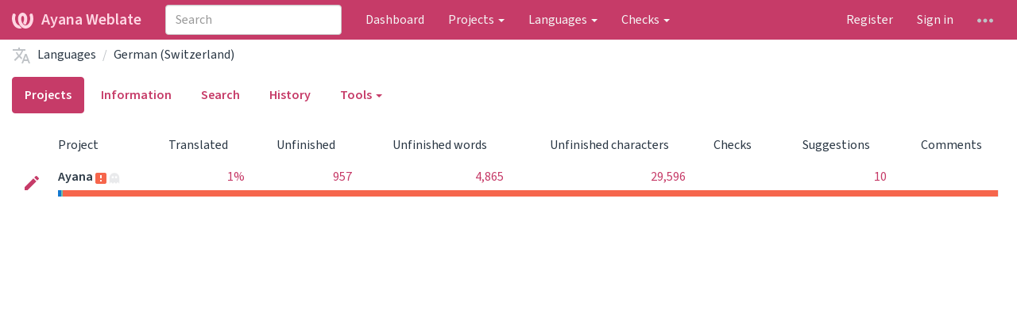

--- FILE ---
content_type: text/css
request_url: https://translate.ayana.io/css/custom.css?47b23e9d121d3991
body_size: 141
content:
.navbar-inverse {
    background-color: #c63b68;
  }


.navbar-inverse .navbar-brand,
.navbar-inverse .navbar-nav > li > a {
  color: #f5f5f5;
}
.navbar a path {
  fill: ;
}


  .sort-cell:hover {
    color: #c63b68;
  }
  .nav-pills > li > a,
  .btn-default {
    color: #c63b68;
  }
  .btn-link:hover path {
    fill: #c63b68;
  }

  .green path,
  .btn-default path {
    fill: #c63b68;
  }
  .btn-group-settings a:hover {
    color: #c63b68;
  }
  .format-item span {
    background-color: #c63b68;
  }
  a {
    color: #c63b68;
  }
  .btn-info {
    color: #c63b68;
  }
  .btn-info:focus,
  .btn-info.focus {
    color: #c63b68;
  }
  .btn-info:active,
  .btn-info.active,
  .open > .dropdown-toggle.btn-info {
    color: #c63b68;
  }
  .btn-info:active:hover,
  .btn-info.active:hover,
  .open > .dropdown-toggle.btn-info:hover,
  .btn-info:active:focus,
  .btn-info.active:focus,
  .open > .dropdown-toggle.btn-info:focus,
  .btn-info:active.focus,
  .btn-info.active.focus,
  .open > .dropdown-toggle.btn-info.focus {
    color: #c63b68;
  }
  .btn-link {
    color: #c63b68;
  }
  .nav .open > a,
  .nav .open > a:hover,
  .nav .open > a:focus {
    border-color: #c63b68;
  }
  .navbar-inverse .navbar-nav > .active > a,
  .navbar-inverse .navbar-nav > .active > a:hover,
  .navbar-inverse .navbar-nav > .active > a:focus {
    background-color: #c63b68;
  }
  .navbar-inverse .navbar-nav > .open > a,
  .navbar-inverse .navbar-nav > .open > a:hover,
  .navbar-inverse .navbar-nav > .open > a:focus {
    background-color: #c63b68;
  }
  @media (max-width: 767px) {
    .navbar-inverse .navbar-nav .open .dropdown-menu > .active > a,
    .navbar-inverse .navbar-nav .open .dropdown-menu > .active > a:hover,
    .navbar-inverse .navbar-nav .open .dropdown-menu > .active > a:focus {
      background-color: #c63b68;
    }
  }
  .pagination > li > a,
  .pagination > li > span {
    color: #c63b68;
  }
  a.thumbnail:hover,
  a.thumbnail:focus,
  a.thumbnail.active {
    border-color: #c63b68;
  }


  .btn-info {
    border-color: #ffd6e3;
  }
  .btn-info.disabled:hover,
  .btn-info[disabled]:hover,
  fieldset[disabled] .btn-info:hover,
  .btn-info.disabled:focus,
  .btn-info[disabled]:focus,
  fieldset[disabled] .btn-info:focus,
  .btn-info.disabled.focus,
  .btn-info[disabled].focus,
  fieldset[disabled] .btn-info.focus {
    border-color: #ffd6e3;
  }
  .btn-warning {
    background-color: #ffd6e3;
  }
  .btn-warning.disabled:hover,
  .btn-warning[disabled]:hover,
  fieldset[disabled] .btn-warning:hover,
  .btn-warning.disabled:focus,
  .btn-warning[disabled]:focus,
  fieldset[disabled] .btn-warning:focus,
  .btn-warning.disabled.focus,
  .btn-warning[disabled].focus,
  fieldset[disabled] .btn-warning.focus {
    background-color: #ffd6e3;
  }
  .btn-warning .badge {
    color: #ffd6e3;
  }
  .navbar-inverse .navbar-brand:hover,
  .navbar-inverse .navbar-brand:focus {
    color: #ffd6e3;
  }
  .navbar-inverse .navbar-nav > li > a:hover,
  .navbar-inverse .navbar-nav > li > a:focus {
    color: #ffd6e3;
  }
  @media (max-width: 767px) {
    .navbar-inverse .navbar-nav .open .dropdown-menu > li > a:hover,
    .navbar-inverse .navbar-nav .open .dropdown-menu > li > a:focus {
      color: #ffd6e3;
    }
  }
  .navbar-inverse .navbar-link:hover {
    color: #ffd6e3;
  }
  .navbar-inverse .btn-link:hover,
  .navbar-inverse .btn-link:focus {
    color: #ffd6e3;
  }

  .btn-info {
    border: 1px solid #ffd6e3;
  }
  .navbar .navbar-brand:focus path,
  .navbar .navbar-brand:active path,
  .navbar a:hover path {
    fill: #ffd6e3;
  }
  .btn-primary:hover {
    background-color: #ffd6e3;
  }

  .btn-info:hover {
    background-color: #ffd6e3;
  }



  a:hover,
  a:focus {
    color: #c63b68;
  }
  .text-primary {
    color: #c63b68;
  }
  .bg-primary {
    background-color: #c63b68;
  }
  .btn-link:hover,
  .btn-link:focus {
    color: #c63b68;
  }
  .dropdown-menu > .active > a,
  .dropdown-menu > .active > a:hover,
  .dropdown-menu > .active > a:focus {
    background-color: #c63b68;
  }
  .nav-pills > li.active > a,
  .nav-pills > li.active > a:hover,
  .nav-pills > li.active > a:focus {
    background-color: #c63b68;
  }
  .pagination > li > a:hover,
  .pagination > li > span:hover,
  .pagination > li > a:focus,
  .pagination > li > span:focus {
    color: #c63b68;
  }
  .pagination > .active > a,
  .pagination > .active > span,
  .pagination > .active > a:hover,
  .pagination > .active > span:hover,
  .pagination > .active > a:focus,
  .pagination > .active > span:focus {
    background-color: #c63b68;
    border-color: #c63b68;
  }
  .list-group-item.active,
  .list-group-item.active:hover,
  .list-group-item.active:focus {
    background-color: #c63b68;
    border-color: #c63b68;
  }
  .nav-pills > .active > a,
  .nav > .active > a:hover {
    border: 1px solid #c63b68;
  }
  .btn-default:hover,
  .nav-pills > li > a:hover,
  .nav-pills > li > a:focus,
  .nav-pills .open > a,
  .nav-pills .open > a:hover,
  .nav-pills .open > a:focus {
    color: #c63b68;
  }
  .btn-default:hover path,
  .green.btn-link:hover path {
    fill: #c63b68;
  }
  .format-item {
    background-color: #c63b68;
  }
  .nav-pills > .active > a,
  .nav > .active > a:hover {
    border: 1px solid #c63b68;
  }
  .btn-default:hover,
  .nav-pills > li > a:hover,
  .nav-pills > li > a:focus,
  .nav-pills .open > a,
  .nav-pills .open > a:hover,
  .nav-pills .open > a:focus {
    color: #c63b68;
  }





  footer {
    display: none;
  }